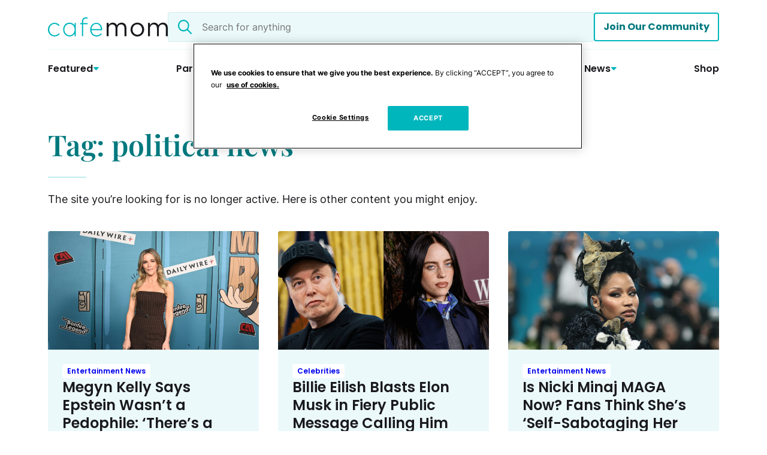

--- FILE ---
content_type: image/svg+xml
request_url: https://cafemom.com/wp-content/uploads/2024/08/mamas-latinas-logo-white.svg
body_size: 26906
content:
<?xml version="1.0" encoding="UTF-8"?> <svg xmlns="http://www.w3.org/2000/svg" xmlns:xlink="http://www.w3.org/1999/xlink" width="124" height="56" viewBox="0 0 124 56" fill="none"><rect width="124" height="55.8002" transform="translate(0 0.133392)" fill="url(#pattern0_2202_13324)"></rect><defs><pattern id="pattern0_2202_13324" patternContentUnits="objectBoundingBox" width="1" height="1"><use xlink:href="#image0_2202_13324" transform="matrix(0.000834882 0 0 0.00185529 -0.000929246 0)"></use></pattern><image id="image0_2202_13324" width="1200" height="539" xlink:href="[data-uri]"></image></defs></svg> 